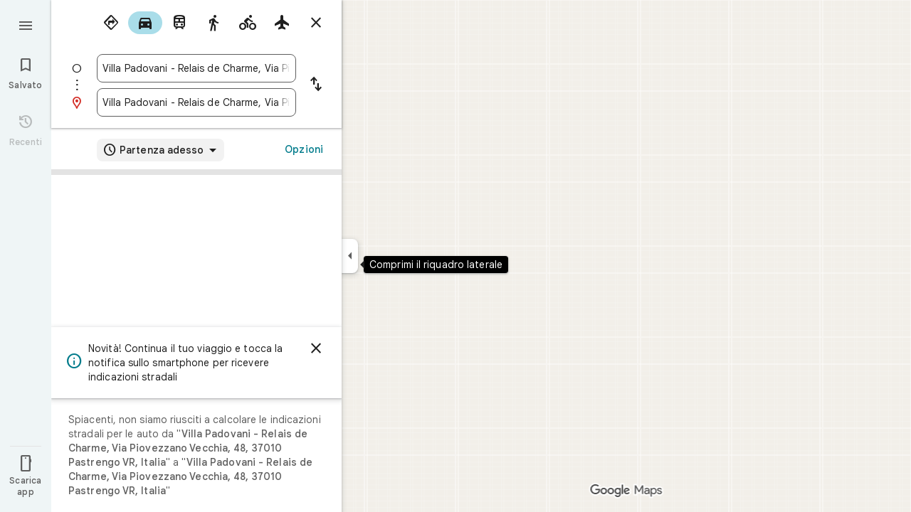

--- FILE ---
content_type: text/javascript; charset=UTF-8
request_url: https://www.google.it/maps/_/js/k=maps.m.it.W0YIyvZ5RMo.2021.O/ck=maps.m.yBYrEspUOlU.L.W.O/am=yAEAkBAAAQ/rt=j/d=1/exm=JxdeQb,LsiLPd,SuCOhe,a,b,b8h8i,cQ25Ub,dd,dir,ds,dw,dwi,en,enr,ep,jF2zFd,log,lp,mmm,mo,nrw,owc,pdm,per,pwd,sc,sc2,smi,smr,sp,std,stx,ti,uA7o6c,vcr,vd,vlg,vwr,wrc/ed=1/rs=ACT90oHvmb1VkcTIvkwJG---Lfk2VcDbSw/m=vdp?cb=M
body_size: 341
content:
"use strict";this._=this._||{};(function(_){var window=this;
try{
_.Kd("vdp");
var SSh,WSh,XSh,RSh,USh,VSh,TSh;_.as.prototype.H=_.ba(94,function(){return _.y(this,9,2)});SSh=function(a,b,c,d){const e=c.toFixed()+b;b=a.H[e];!b&&d&&(d=a.cache.add(1,()=>{delete a.H[e]}),b=new RSh(d),a.H[e]=b);b&&a.cache.use(b.handle);return b||null};
WSh=class{constructor(a,b){this.tT=a;this.doa=b;this.H={};this.wV=-1;this.cache=new _.$O;this.cache.H=30}Ec(){this.wV=this.tT.subscribe(this,7)}ie(){this.tT.unsubscribe(this.wV)}X_a(a,b,c,d,e){(a=SSh(this,d,b,!1)?.H(a,e||0))?(this.doa(a,TSh),c({x:TSh.x,y:TSh.y})):c(null)}m_a(a){for(let g=0;g<a.length;++g){const h=a[g];if(h.Lo()!==2)continue;var b=h.Op().N(_.PR),c=b.U();if((c===1||c===2)&&b.ha()>0&&(c=h.pQ())){b=b.getIndex();var d=_.x(c,_.Umb,10);d=_.L(d,4);if(b===d&&_.nl(c,_.ks,3,_.qt)?.H().H()!==
3){c=SSh(this,_.Mk(c,14).H(),b,!0);d=h.Mc();const l=h.bla(),m=h.Op().N(_.PR);if(m){b=m.ha();for(let n=0;n<l.length;++n){const p=l[n];if(p.length>2&&n<b){var e=_.oj(m,1,_.j8c,n);const r=_.L(e,2);_.kN(USh,p[0],p[1]);var f=_.L(e,1);e=f/r*399;for(let v=2;v<p.length;v+=2){const A=VSh;_.kN(A,p[v],p[v+1]);f+=Math.sqrt(_.bbc(USh,A));let D=f/r*399;p.length===4&&Math.ceil(e)===Math.ceil(D)&&(D=Math.ceil(e)+1);for(let K=Math.ceil(e);K<D;++K)if(c.samples[3*K+2]<d){const Q=(K-e)/(D-e);h.ROb(_.Zd(USh[0],A[0],Q),
_.Zd(USh[1],A[1],Q));c.samples[3*K]=_.wZg[0];c.samples[3*K+1]=_.wZg[1];c.samples[3*K+2]=d}_.lN(USh,A);e=D}}}}}}}}};XSh=function(a,b,c){b*=3;return a.samples[b+2]>=c?_.Th(_.Vh(new _.hn,a.samples[b]),a.samples[b+1]):null};RSh=class{constructor(a){this.handle=a;this.samples=new Float32Array(1200);for(a=2;a<this.samples.length;a+=3)this.samples[a]=-1}H(a,b){a=Math.round(a*399);let c=XSh(this,a,b),d=1;for(;!c&&(a+d<400||a-d>=0);)a+d<400&&(c=XSh(this,a+d,b)),!c&&a-d>=0&&(c=XSh(this,a-d,b)),d++;return c}};
_.wZg=_.$h();USh=_.jN();VSh=_.jN();TSh=new _.oE(0,0);_.Nr("VDP",function(a,b,c){a(new WSh(c.tT,c.doa))});
_.Ld();
}catch(e){_._DumpException(e)}
}).call(this,this._);
// Google Inc.


--- FILE ---
content_type: text/javascript; charset=UTF-8
request_url: https://www.google.it/maps/_/js/k=maps.m.it.W0YIyvZ5RMo.2021.O/ck=maps.m.yBYrEspUOlU.L.W.O/am=yAEAkBAAAQ/rt=j/d=1/exm=JxdeQb,LsiLPd,SuCOhe,a,b,b8h8i,cQ25Ub,dd,dir,ds,dw,dwi,en,enr,ep,jF2zFd,log,lp,mmm,mo,nrw,owc,pdm,per,pwd,sc,sc2,smi,smr,sp,std,stx,ti,uA7o6c,vd,vlg,vwr,wrc/ed=1/rs=ACT90oHvmb1VkcTIvkwJG---Lfk2VcDbSw/m=vcr?cb=M
body_size: 18827
content:
"use strict";_F_installCss(".mAWRAc{position:absolute;z-index:100}.gaBwhe{overflow:hidden;position:absolute;direction:ltr}.VnO4Ib{position:absolute;left:0;top:0;z-index:0}sentinel{}");
this._=this._||{};(function(_){var window=this;
try{
_.sMh=class{roundRect(){}isContextLost(){return!1}constructor(a){this.canvas=a;this.strokeStyle=this.fillStyle="#000000";this.lineCap="round";this.lineJoin="miter";this.lineWidth=1;this.miterLimit=10;this.shadowColor="#000000";this.shadowBlur=this.shadowOffsetY=this.shadowOffsetX=0;this.fontKerning="auto";this.createConicGradient=()=>({addColorStop(){}});this.drawFocusIfNeeded=()=>{};this.resetTransform=()=>{};this.getTransform=()=>new DOMMatrix;this.direction="inherit";this.filter="none";this.imageSmoothingEnabled=
!1;this.imageSmoothingQuality="high";this.lineDashOffset=0;this.setLineDash=()=>{};this.getLineDash=()=>[];this.ellipse=()=>{};this.isPointInStroke=()=>!1;this.getContextAttributes=()=>({alpha:!0,desynchronized:!1,colorSpace:"srgb",willReadFrequently:!1});this.createLinearGradient=()=>({addColorStop:()=>{}});this.createPattern=()=>null;this.createRadialGradient=()=>({addColorStop:()=>{}});this.reset=()=>{};this.save=()=>{};this.restore=()=>{};this.fillRect=()=>{};this.strokeRect=()=>{};this.clearRect=
()=>{};this.beginPath=()=>{};this.moveTo=()=>{};this.closePath=()=>{};this.lineTo=()=>{};this.rect=()=>{};this.fill=()=>{};this.stroke=()=>{};this.clip=()=>{};this.quadraticCurveTo=()=>{};this.bezierCurveTo=()=>{};this.arc=()=>{};this.arcTo=()=>{};this.isPointInPath=()=>!1;this.scale=()=>{};this.rotate=()=>{};this.translate=()=>{};this.transform=()=>{};this.setTransform=()=>{};this.fillText=()=>{};this.font="10px sans-serif";this.fontVariantCaps=this.fontStretch="normal";this.letterSpacing="0px";
this.strokeText=()=>{};this.textAlign="left";this.textBaseline="alphabetic";this.textRendering="auto";this.wordSpacing="0px";this.measureText=()=>({width:1,actualBoundingBoxAscent:0,actualBoundingBoxDescent:0,actualBoundingBoxLeft:0,actualBoundingBoxRight:0,fontBoundingBoxAscent:0,fontBoundingBoxDescent:0});this.drawImage=()=>{};this.createImageData=(b,c)=>{const d=typeof b!=="number",e=d?b.width:b;b=d?b.height:c||1;return{colorSpace:"srgb",width:e,height:b,data:Array(e*b)}};this.getImageData=(b,
c,d,e)=>({colorSpace:"srgb",width:d,height:e,data:Array(d*e)});this.putImageData=()=>{};this.globalAlpha=0;this.globalCompositeOperation="source-over"}};
}catch(e){_._DumpException(e)}
try{
_.Kd("vcr");
var hQh=function(a,b){a.imageSmoothingEnabled=b;a.mozImageSmoothingEnabled=b;a.webkitImageSmoothingEnabled=b;a.msImageSmoothingEnabled=b},K$=function(a){return`rgba(${Math.floor(a[0]*255)},${Math.floor(a[1]*255)},${Math.floor(a[2]*255)},${a[3]})`},iQh=function(a){const b=_.QOg(a);return a-b<1E-6?b:a},jQh=function(a,b){let c=null;b?c=new _.sMh(a):a.getContext&&(c=a.getContext("2d"));return c},kQh=function(a,b,c,d){d.fillStyle=a;d.save();d.beginPath();d.rect(b.left,b.top,b.width,b.height);d.translate(c.x,
c.y);d.fill();d.restore()},mQh=function(a,b){const c=Array(a.length);for(let d=0;d<a.length;d++)c[d]={index:d,value:a[d]};c.sort(lQh);b?(a=b,a.length=c.length):a=Array(c.length);for(b=0;b<c.length;b++)a[b]=c[b].index;return a},lQh=function(a,b){return a.value!==b.value?a.value-b.value:a.index-b.index},nQh=function(a,b){const c=a[3];return[c*a[0]+(1-c)*b[0],c*a[1]+(1-c)*b[1],c*a[2]+(1-c)*b[2],c+(1-c)*b[3]]},oQh=function(a,b){return a.Cd||b.Cd?a.Cd?b.Cd?a.Cd.Mc()-b.Cd.Mc():1:-1:0},pQh=function(a,b,
c,d,e){b=_.t8(a,b,d,c,e);b.width/=a.v4;b.height/=a.v4;return b},qQh=function(a){return a},sQh=function(a){return typeof a.setLineDash==="function"?a:new rQh(a)},rQh=class{constructor(a){this.context=a;this.U=null;this.N=0;this.Bg=!0;this.y=this.x=this.H=0}setLineDash(a){this.U=a;this.Bg=!0;this.N=0;this.H=a.length>0?a[0]:0}moveTo(a,b){this.x=a;this.y=b;this.context.moveTo(a,b)}lineTo(a,b){let c=this.x,d=this.y;var e=a-c,f=b-d;let g=Math.sqrt(e*e+f*f);if(g!==0){e/=g;for(f/=g;g>0;){let h;g>this.H?(h=
this.H,g-=h,this.H=0):(h=g,this.H-=h,g=0);c+=e*h;d+=f*h;this.Bg?this.context.lineTo(c,d):this.context.moveTo(c,d);this.H===0&&(this.N=this.N===this.U.length-1?0:this.N+1,this.H=this.U[this.N],this.Bg=!this.Bg)}this.x=a;this.y=b}}};var wQh=function(a,b,c,d,e,f,g,h){var l=d.V(e);if(l){var m=e=!1;d=null;var n=1,p=Math.floor(h);if(l&&l.La){e=!0;var r=_.lS(l,h),v=_.sPg(l,p);(v=v&&l.data[12+60*p+52]!==0&&a.H?a.N.Ve(v):null)?(c=c.H,n=c.va*.25,a=b.createPattern(a.H.Bg(v,r,l.data[12+60*p+52+1],l.data[12+60*p+52+2],new _.oE(-(c.Ba/n%(v.width*2)),-(c.Da/n%(v.height*2)))),"repeat"),b.fillStyle=a,n=.25*Math.pow(2,h-p)):b.fillStyle=_.oB(r)}l&&l.U>0&&(a=_.kS(l,0,h),a>0&&(b.lineWidth=a/n,d=_.YYg(l,0,h),b.strokeStyle=_.oB(_.jS(l,0,h)),m=!0));
if(m||e){a=g*n;g=a!==1&&a!==0;h=256;if(g){b.save();b.scale(a,a);a=1/a;l=Array(f.length);for(p=0;p<f.length;++p){c=f[p];r=Array(c.length);for(n=0;n<c.length;++n)r[n]=c[n]*a;l[p]=r}f=l;h*=a}if(!(a=!m)&&(a=!d))a:{for(a=0;a<f.length;a++)if(!tQh(f[a],h)){a=!1;break a}a=!0}if(a)uQh(b,f),e&&b.fill("evenodd"),m&&b.stroke();else{e&&(uQh(b,f),b.fill("evenodd"));e=f;m=h;b.beginPath();f=b;d&&(f=sQh(b),f.setLineDash(d));b.lineJoin="round";for(h=0;h<e.length;h++){a=e[h];f.moveTo(a[0],a[1]);for(l=2;l<=a.length-
2;l+=2)vQh(a[l],a[l+1],a[l-2],a[l-1],m)?f.lineTo(a[l],a[l+1]):f.moveTo(a[l],a[l+1]);vQh(a[0],a[1],a[a.length-2],a[a.length-1],m)&&f.lineTo(a[0],a[1])}b.stroke();d&&f.setLineDash([])}g&&b.restore()}}},uQh=function(a,b){a.beginPath();for(let c=0;c<b.length;c++){const d=b[c];a.moveTo(d[0],d[1]);for(let e=2;e<d.length;e+=2)a.lineTo(d[e],d[e+1]);a.lineTo(d[0],d[1])}},vQh=function(a,b,c,d,e){return(a>=0||c>=0)&&(a<=e||c<=e)&&(b>=0||d>=0)&&(b<=e||d<=e)},tQh=function(a,b){for(let c=0;c<a.length-2;c+=2)if(!vQh(a[c],
a[c+1],a[c+2],a[c+3],b))return!1;return vQh(a[0],a[1],a[a.length-2],a[a.length-1],b)},zQh=class{constructor(){var a=new _.X0g(1);this.H=new xQh;this.N=a}Bg(a,b,c,d,e,f,g){e=d.N;var h=d.U[d.H];h>=0&&h<e.H?(yQh(e,h),e=e.N.length):e=0;h=e;if(!(h<1)){e=Array(h);for(let r=0;r<h;++r){var l=r,m=d;var n=r;var p=m.N;m=m.U[m.H];m>=0&&m<p.H?(yQh(p,m),n=p.points.subarray((n>0?p.N[n-1]:0)*2,p.N[n]*2)):n=new Float32Array(0);e[l]=n}d=d.V();wQh(this,a,b,c,d,e,f,g)}}};var xQh=class{Bg(a,b,c,d,e){if(!a)return null;const f=d===1;d=d===2;const g=_.Hh("CANVAS");g.width=a.width*(f?2:1);g.height=a.height*(d?2:1);const h=_.Ep(g);h.fillStyle=_.Lib(b);h.fillRect(0,0,g.width,g.height);switch(c){case 1:h.globalCompositeOperation="multiply";break;case 2:h.globalCompositeOperation="screen"}c=h.createPattern(a,"repeat");if(f||d){kQh(c,new _.vg(0,0,a.width,a.height),new _.oE(0,0),h);kQh(c,new _.vg(f?a.width:0,d?a.height:0,a.width,a.height),new _.oE(d?a.width/2:0,f?a.height/2:
0),h);h.globalCompositeOperation="copy";c=h.createPattern;b=(b>>24&255)/255;const l=_.Hh("CANVAS");l.width=g.width;l.height=g.height;const m=_.Ep(l);m.globalAlpha=b;m.globalCompositeOperation="copy";m.drawImage(g,0,0);kQh(c.call(h,l,"repeat"),new _.vg(0,0,g.width,g.height),e.add(new _.oE(d?0:a.width/2,f?0:a.height/2)),h)}else kQh(c,new _.vg(0,0,a.width,a.height),e.add(new _.oE(a.width/2,a.height/2)),h),(b>>24&255)/255<1&&(h.globalAlpha=(b>>24&255)/255,h.globalCompositeOperation="copy",h.drawImage(g,
0,0));return g}};var AQh=function(a,b,c,d,e,f){c>e||d>f||(b[3]<1&&a.clearRect(c,d,e,f),b[3]>0&&(a.fillStyle=K$(b),a.fillRect(c,d,e,f)))},BQh=function(a,b,c,d,e,f,g){const h=(c.y-d.y)/(c.x-d.x);d=c.y-c.x*h;c=c.y-(c.x-e)*h;d<0&&c<0||d>f&&c>f||(a.beginPath(),a.moveTo(0,g),a.lineTo(0,d),a.lineTo(e,c),a.lineTo(e,g),a.closePath(),b[3]<1&&(a.globalCompositeOperation="destination-out",a.fillStyle="#000",a.fill(),a.globalCompositeOperation="source-over"),b[3]>0&&(a.fillStyle=K$(b),a.fill()))};var CQh=function(a,b){if(a.ha!==b){var c=a.H[b];if(_.Ll(c,1)){const d=_.Nl(_.Mk(c,1));a.U=_.Ii(c,7)?_.L(c,7):_.oS(d);if(!a.points||a.points.length<a.U*2)a.points=new Float32Array(a.U*2);c=_.iPg(a.V);_.pS(d,a.U,c,a.points);d.mj()}a.Hj=a.va.V(1,b);a.ha=b}},DQh=function(a,b){return _.dl(a,2)&&b>0?_.cl(a,2,b-1):0},EQh=function(a,b,c){return _.dl(b,2)&&c<_.dl(b,2)?_.cl(b,2,c):a.U},FQh=function(a,b,c){if(!(b>=0&&b<a.N))return 0;CQh(a,b);a=_.y(a.H[b],6,1);return a===3?c===0?0:1:a},GQh=function(a,b,c){if(!(b>=
0&&b<a.N))return 0;CQh(a,b);a=_.y(a.H[b],8,1);return a===3?c===0?0:1:a},HQh=function(a,b){if(!(b>=0&&b<a.N))return 0;CQh(a,b);return a.Hj.H},IQh=class{constructor(a){this.Hj=null;this.ha=-1;this.points=null;this.U=-1;this.V=a.H;this.va=a.N;this.N=(this.H=_.E(this.V,_.Qt,7)&&_.rPg(_.x7(this.V))?_.MYg(_.x7(this.V)):null)?this.H.length:0}};var yQh=function(a,b){if(a.ha!==b){var c=a.V[b];if(_.J(c,7)){if(!a.points||a.points.length<8)a.points=new Float32Array(8);a.points[0]=0;a.points[1]=0;a.points[2]=256;a.points[3]=0;a.points[4]=256;a.points[5]=256;a.points[6]=0;a.points[7]=256;a.N=[4]}else{c=_.GS(c);const d=_.Nl(_.Mk(c,1)),e=_.Ii(c,5)?_.L(c,5):_.oS(d);if(!a.points||a.points.length<e*2)a.points=new Float32Array(e*2);const f=_.iPg(a.U);_.pS(d,e,f,a.points);d.mj();a.N=[..._.bl(c,4,_.M()),e]}a.Hj=a.va.V(2,b);a.ha=b}},JQh=function(a,b){if(!(b>=
0&&b<a.H))return 0;yQh(a,b);return a.Hj.H},KQh=class{constructor(a){this.N=this.points=this.Hj=null;this.ha=-1;this.U=a.H;this.va=a.N;this.H=(this.V=_.z7(this.U)&&_.v7(_.y7(this.U))?_.cZg(_.y7(this.U)):null)?this.V.length:0}};var LQh=function(a){const b=a.cursor;return b>=0&&b<a.N.length},MQh=class{constructor(a){this.Hj=null;this.cursor=0;this.H=a.H;this.U=a.N;this.Ba=a.Ka;(this.N=_.E(this.H,_.yS,11)?_.u$c(_.zS(this.H)):[])&&this.initialize()}Ud(){return LQh(this)}initialize(){LQh(this)&&(this.Hj=this.U.V(5,this.cursor))}ha(){this.cursor++;this.Ud()&&this.initialize()}reset(){this.cursor=0;this.initialize()}V(){return this.Hj.Xi}va(){return this.Hj.H}Ve(){return this.Ba.H(this.H,this.cursor)}};var NQh=class{constructor(a,b){this.N=a;this.H=0;a=this.N;a=a.H==null?0:a.H.length;if(!b||b.length!==a){var c=Array(a);for(let d=0;d<a;d++)c[d]=HQh(this.N,d);b=mQh(c,b)}this.U=b}clone(){const a=new NQh(this.N,this.U);a.H=this.H;return a}Ud(){return this.U.length>this.H}ha(){this.H++}reset(){this.H=0}V(){var a=this.N;var b=this.U[this.H];b>=0&&b<a.N?(CQh(a,b),a=a.Hj.Xi):a=0;return a}va(){return HQh(this.N,this.U[this.H])}};var OQh=class{constructor(a,b){this.N=a;this.H=0;{const c=this.N.H;if(!b||b.length!==c){a=Array(c);for(let d=0;d<c;d++)a[d]=JQh(this.N,d);b=mQh(a,b)}}this.U=b}clone(){const a=new OQh(this.N,this.U);a.H=this.H;return a}Ud(){return this.U.length>this.H}ha(){this.H++}reset(){this.H=0}V(){var a=this.N;var b=this.U[this.H];b>=0&&b<a.H?(yQh(a,b),a=a.Hj.Xi):a=0;return a}va(){return JQh(this.N,this.U[this.H])}};var PQh=function(a){a=a.Ve(0);a.N&&a.decode(3);return a.Ve()},QQh=class{constructor(a,b,c,d){this.type=a;this.U=b!==void 0?b:0;this.H=c!==void 0?c:null;this.N=typeof d==="boolean"?d:!1}},RQh=function(a,b,c){return c?a.H[3+b]:a.H[b]},SQh=function(a){for(let b=0;b<a.H.length;b++)a.H[b].reset()},TQh=class{constructor(a){this.Gc=a;this.H=[];a=a.data;this.H[0]=new NQh(new IQh(a));this.H[1]=new MQh(a);this.H[2]=new OQh(new KQh(a))}},UQh=class{constructor(a,b){this.mD=a;this.H=b}};var VQh=class{constructor(a,b,c,d){this.va=a;this.V=b;this.ha=c;this.Gc=d;this.H=0;this.U=this.N=null;this.L5=0;this.LZ=[];a=this.cW=new TQh(d);b=this.LZ;c=[];for(d=0;d<a.H.length;d++)c[d]=a.H[d].Ud()?a.H[d].va():-1;d=-1;let e=null;for(let n=0;;n++){let p=-1;for(var f=0;f<c.length;f++)c[f]>=0&&(p<0||c[f]<c[p])&&(p=f);if(p<0)break;f=a.H[p];const r=p%3;var g=0;const v=p>=3;if(r===0){g=a.Gc.H.N;var h=f.V();g=g.V(h).U;h=c[p];if(e){e.H<g&&(e.H=g);var l=f.N;var m=f.U[f.H];m>=0&&m<l.N?(CQh(l,m),l=l.Hj.V):
l=0;l>d?(e=new UQh(n,g),d=h):h<d&&(d=h)}else e=new UQh(n,g),e.H=g,d=h}else e&&(e=null);f.ha();c[p]=f.Ud()?f.va():-1;b.push(new QQh(r,g,e,v))}SQh(a)}Aka(a,b,c,d){var e=25;d&&(this.H=this.L5=0,SQh(this.cW),e=-1);d=e;e=this.LZ.length;let f=0,g;for(g=this.L5;g<e&&(d<0||f<d);g++){const h=this.LZ[g],l=RQh(this.cW,h.type,h.N),m=h.type,n=this.Gc,p=n.H.N;m===0?h.U>this.H&&(this.va.Bg(a,n,p,l,m,b,c,this.H),f++):(m===1?this.ha.Bg(a,n,p,l,m,b,c):this.V.Bg(a,n,p,l,m,b,c),f++);if(h.H)if(g+1===e||this.LZ[g+1].H!==
h.H)if(this.H<h.H.H-1){this.H++;g=h.H.mD-1;this.N&&(this.cW.H[0]=this.N,this.N=null);this.U&&(this.cW.H[3]=this.U,this.U=null);continue}else this.U=this.N=null,this.H=0;else h.H.mD===g&&this.H<h.H.H-1&&(this.N=RQh(this.cW,0).clone());l.ha()}this.L5=g}wh(){return this.LZ.length===this.L5&&this.U==null&&this.N==null}};var XQh=class{constructor(a){var b=new zQh,c=new WQh;this.U=a;this.H=b;this.N=c}YCa(a){return new VQh(this.U,this.H,this.N,a)}};var YQh=function(a,b){b.N=!1;b.H?b.H.next=b.next:a.U=b.next;b.next?b.next.H=b.H:a.H=b.H;a.V--},ZQh=function(a,b){b.N=!0;b.next=null;if(b.H=a.H)a.H.next=b;a.H=b;a.U||(a.U=a.H);a.V++},$Qh=class{constructor(){this.maxLength=1E4;this.N={};this.U=this.H=null;this.V=0}has(a){a:{if(a=this.N[a]){if(a.fB){a=!0;break a}delete this.N[a.key];YQh(this,a)}a=!1}return a}get(a){return this.N[a]}use(a){a&&a.N&&(YQh(this,a),ZQh(this,a))}add(a){if(a&&!a.N)for(this.N[a.key]=a,ZQh(this,a);this.V>this.maxLength;)this.U&&
(a=this.U,delete this.N[a.key],YQh(this,a))}};var aRh=class{constructor(a,b,c,d){this.fillStyle=a;this.N=b;this.U=c;this.Vf=d;this.H=null}Bg(a,b){b/=this.Vf;const c=this.Ch();a.drawImage(c,0,0,c.width*b,c.height*b)}Ch(){if(this.H!==null)return this.H;const a=_.Hh("canvas"),b=_.Ep(a);var c=this.Vf;a.width=c*256;a.height=c*256;b.scale(c,c);b.fillStyle=this.fillStyle;b.fillRect(0,0,256,256);b.beginPath();b.strokeStyle=this.U;b.lineWidth=1;c=16;let d=256/c;for(var e=1;e<d;e++){var f=e*c;b.moveTo(f,0);b.lineTo(f,256);f=e*c;b.moveTo(0,f);b.lineTo(256,
f)}b.stroke();b.beginPath();b.lineWidth=2;b.strokeStyle=this.N;c=128;d=256/c;for(e=0;e<=d;e++)f=e*c,b.moveTo(f,0),b.lineTo(f,256),f=e*c,b.moveTo(0,f),b.lineTo(256,f);b.stroke();return this.H=a}};var WQh=class{Bg(a,b,c,d){b=PQh(d);a.drawImage(b,0,0,256,256)}};var dRh=function(){bRh||(bRh=new cRh);return bRh},eRh=function(a,b){a.count===a.last+1?(a.H[a.count]=b,a.count++,a.last++):(a.H[a.H.indexOf(void 0)]=b,a.count++)},cRh=class{constructor(){this.H=[];this.last=-1;this.count=0}Ch(a,b){if(this.count===0){var c=_.Hh("canvas");c.width=a;c.height=b;return c}c=this.last;for(var d=0;d<this.last-1;d++){if(!this.H[d])continue;const e=this.H[d].width>=a,f=this.H[d].height>=b;if(e||f)c=d;if(e&&f)break}d=this.H[c];this.H[c]=void 0;d.width<a||d.height<b?(d.width<
a&&(d.width=a),d.height<b&&(d.height=b)):_.Ep(d).clearRect(0,0,a,b);this.count--;if(this.count===0)this.last=-1;else if(c===this.last)for(;this.last>=0&&!this.H[this.last];)this.last--;return d}},bRh=null;var fRh=class{constructor(a,b,c,d){this.x=a;this.y=b;this.width=c;this.height=d;this.valid=!0}};var iRh=function(a){for(;a.U!==a.V;)gRh(a);a.U=a.V=0;a.ha=a.H.width*Math.floor(a.H.height/a.N)+1;a.va=Array(a.ha);const b=Math.floor(a.H.height/a.N);for(let c=0;c<b;c++){const d=Math.floor(a.H.width/a.N);for(let e=0;e<d;e++){const f=e*a.N;hRh(a,new fRh(f,c*a.N,e===d-1?a.H.width-f:a.N,a.N))}}},gRh=function(a){const b=a.va[a.U];b&&(b.valid=!1);a.va[a.U]=null;a.U=++a.U%a.ha;return b},hRh=function(a,b){a.va[a.V]=b;a.V=++a.V%a.ha},jRh=function(a,b,c){c>a.N&&(a.N=c,iRh(a));var d=0;let e=0,f=a.H.width;for(;d<
b;){const g=gRh(a);d+=g.width;f=g.x<f?g.x:f;e=g.y;d<b&&g.x+g.width>=a.H.width&&(hRh(a,new fRh(f,e,d,a.N)),d=0,f=a.H.width,e=0)}d-=b;c=new fRh(f,e,b,c);hRh(a,c);d!==0&&hRh(a,new fRh(f+b,e,d,a.N));return c},kRh=class{constructor(){this.N=40;this.ha=this.V=this.U=0;this.va=[];this.H=_.Hh("canvas");this.H.width=2048;this.H.height=2E3;iRh(this)}Ch(a){return a&&a.valid?this.H:null}},lRh=_.Dk||!1;var mRh=class{constructor(a,b,c,d,e){this.canvas=a;this.width=b;this.height=c;this.key=d;this.cache=e;this.PA=0}release(){this.PA--;this.PA<=0&&(eRh(dRh(),this.canvas),this.cache&&this.cache.remove(this.key))}};var nRh=class{constructor(){this.data=[];this.H=0}reset(){this.H=0}append(a,b,c,d,e,f){const g=6*this.H;this.data[g+0]=a;this.data[g+1]=b;this.data[g+2]=c;this.data[g+3]=d;this.data[g+4]=e;this.data[g+5]=f;this.H++}getX(a){return this.data[6*a]}getY(a){return this.data[6*a+1]}};var oRh=class{constructor(a=0){this.N=a;this.cursor=0;this.map={};this.H=!!a;this.keys=Array(a)}has(a){return!!this.map[a]}get(a){return this.map[a]}set(a,b){this.H&&this.keys[this.cursor]&&this.remove(this.keys[this.cursor]);this.map[a]=b;this.H&&(this.keys[this.cursor]=a,this.cursor=(this.cursor+1)%this.N)}remove(a){delete this.map[a]}};var zRh=function(a,b,c,d,e,f,g){const h=c.type===4||c.type===1;h&&(b.save(),b.translate(-f,-g));switch(c.type){case 0:f=-1*c.height/2;g=c.width;var l=c.height,m=c.ha,n=c.Wq;d=d.data;e=e.H(c.H());var p=c.label.yn();if(p)for(d=pRh(a.va,d.V(),d.ha(),d.Mc(),p,a.N),p=0;p<d;++p){const r=qRh(e);rRh(b,a.N[2*p]+c.Zj,a.N[2*p+1]+c.Ql+f,g,l,m,r.fill,r.outline,n,a.N[2*p],a.N[2*p+1],c.U,c.Da!=null?c.Da:c.U)}break;case 2:g=d.H.Ta;if(f=g.vD(c.N))if(sRh(a,f,g,e,c,d.data.Mc()),e=c.label.yn())for(e=pRh(a.va,d.data.V(),
d.data.ha(),d.data.Mc(),e,a.N),d=0;d<e;++d)g=a.N[2*d]+c.Zj,l=a.N[2*d+1]+c.Ql,g-=f.va,(m=tRh(f))&&uRh(b,m,f,g,l);break;case 3:f=d.data;g=c.label.Rs();if((d=e.H(c.Ik))&&(d=_.iS(d,g))&&(e=e.H(c.H()))&&_.iS(e,g)&&c.label.isVisible()&&(e=c.label.yn()))for(e=pRh(a.va,f.V(),f.ha(),f.Mc(),e,a.N),f=0;f<d.H.length;f++)if(g=_.t8(a.ha,d,c.text,f),l=pQh(a.ha,d,f,c.text,c.wX),(m=_.W0g(a.ha,d,g.width,g.height,c.text,f))&&m.width!==0&&m.height!==0)for(n=0;n<e;++n)vRh(b,m,a.N[2*n]+c.Zj+c.width/2-l.width/2+d.H[f].U/
2,a.N[2*n+1]+c.Ql-l.height/2+d.H[f].V/2,g,l.width,l.height);break;case 4:f=c.label.Rs();if(d=e.H(c.Ik))if(g=_.iS(d,f))d=_.t8(a.ha,g),(a=_.W0g(a.ha,g,d.width,d.height))&&a.width!==0&&a.height!==0&&(e=e.H(c.H()))&&_.iS(e,f)&&c.label.isVisible()&&(f=c.shift,e=c.label.zn(),_.B_g(e,f),f=_.I0g(c),m=_.c8(e.H,f),f=e.getX(m),g=e.getY(m),l=e.getX(Math.ceil(m))-e.getX(Math.floor(m)),e=e.getY(Math.ceil(m))-e.getY(Math.floor(m)),e=Math.atan2(e,l),b.save(),b.translate(f,g),b.rotate(e+(c.label.qI()?Math.PI:0)),
vRh(b,a,-c.width/2,-c.height/2,d,c.width,c.height),b.restore());break;case 1:if(g=d.H.Xa,f=g.vD(c.N))if(sRh(a,f,g,e,c,d.data.Mc()),l=(g=f.H)&&g.H,f.canvas||f.U||f.N||l)n=l?null:tRh(f),l=c.shift,c.label.qI()&&c.ha&&(l*=-1),g?(m=c.H(),e=e.H(m),g=wRh(g,n,f.U),xRh(a,b,m,e,d.data.Mc(),c,f,g,c.label.qI(),l)):yRh(b,c,f,n,c.label.qI(),l)}h&&b.restore()},sRh=function(a,b,c,d,e,f){var g=e.H();b.Ba!==g&&b.rb();e=!!b.canvas||!!b.N||ARh(a,b.U);var h=b.H;if(!(h&&h.H||e))if(d=d.H(g),b.Ba=g,c=c.va,b.H)BRh(c,b,g,
d,f,a.Da);else if(b.ha)a:{if(h=e=null,(a=b.ha)&&a.U&&a.U.complete){if(g=CRh(c,a.key,g))if(a.N){h=a.U;var l=a.N;if(d.Ea){var m=DRh(c,l.width,l.height),n=_.Ep(m);n.globalAlpha=(_.c$c(d,f)>>24&255)/255;n.drawImage(h,l.left,l.top,l.width,l.height,0,0,l.width,l.height);n.globalAlpha=1;h=m}else h=null}else{if(a.H&&a.U){f=(_.hS(d,f)>>24&255)/255;b.N=new ERh(a.H,a.U,f);break a}}else e=FRh(c,a.U,f,d,a.H.left,a.H.top,a.H.width,a.H.height),a.N&&(h=FRh(c,a.U,f,d,a.N.left,a.N.top,a.N.width,a.N.height,a.N.width));
l=a.H;h&&(l=(a.N.width-a.H.width)/2,m=(a.N.height-a.H.height)/2,l=Math.floor(l),m=a.N.height%2===1?Math.floor(m):Math.floor(m+.5),b.va=l,b.Ea=m,n=_.Ep(h),n.globalCompositeOperation="source-over",g?(d.ha&&(n.globalAlpha=(_.hS(d,f)>>24&255)/255),n.drawImage(a.U,a.H.left,a.H.top,a.H.width,a.H.height,l,m,a.H.width,a.H.height),n.globalAlpha=1):n.drawImage(e,0,0,a.H.width,a.H.height,l,m,a.H.width,a.H.height),e=h,l=a.N);e&&(c.H?b.U=GRh(e,l):b.canvas=e)}}else b.V&&(a=b.V)&&(f=c.Ipa(a.text,a.width,a.fontSize,
a.fontFlags,d,f),c.H?b.U=GRh(f,new _.vg(0,0,a.width+10,a.fontSize+10)):b.canvas=f)},tRh=function(a){return a.U&&a.U.valid?HRh?HRh.Ch(a.U):null:a.N?a.N.H:a.canvas?a.canvas:null},uRh=function(a,b,c,d,e){(c.N?c.N.alpha:1)<1&&(a.globalAlpha=c.N?c.N.alpha:1);var f=c.V;const g=c.ha,h=c.U||c.N,l=g?g.Vf:1,m=h?h.x:0,n=h?h.y:0;let p;h?(p=h.width,f=h.height):f?(p=f.width+10,f=f.fontSize+10):g&&g.N?(p=g.N.width,f=g.N.height):g&&g.H?(p=g.H.width,f=g.H.height):(p=b.width,f=b.height);a.drawImage(b,m,n,p,f,Math.floor(d+
.5),Math.floor(e+.5-f/l/2),p/l,f/l);(c.N?c.N.alpha:1)<1&&(a.globalAlpha=1)},ARh=function(a,b){return a.U?!!b&&b.valid:!!b},xRh=function(a,b,c,d,e,f,g,h,l,m){a.U&&!a.V&&(a.V=new kRh);const n=g.H.Da;a.H.reset();IRh(f,g,l,m,a.H);for(f=0;f<a.H.H;f++)if(l=JRh(a,c,d,e,g,h,a.H.data[6*f+4],a.H.data[6*f+5]),l.width>0&&l.height>0){b.save();b.translate(a.H.getX(f),a.H.getY(f));b.rotate(a.H.data[6*f+2]);m=a.H.data[6*f+3];if(a.U){const p=l;b.drawImage(a.V.Ch(p),p.x,p.y,l.width,l.height,m,-(l.height/n/2),l.width/
n,l.height/n)}else b.drawImage(l.canvas,0,0,l.width,l.height,m,-(l.height/n/2),l.width/n,l.height/n);b.restore()}},yRh=function(a,b,c,d,e,f){var g=b.label.zn();_.B_g(g,f);f=g.U(g.Go);b=b.U;e?g.anchor===1?(e=f-b,b=f-b-c.width):(e=f+c.width+b,b=f+b):(e=f+b,b=f+b+c.width);f=_.c8(g.H,e);b=_.c8(g.H,b);e=g.getX(f);f=g.getY(f);const h=g.getX(b);g=g.getY(b)-f;g=Math.atan2(g,h-e);a.save();a.translate(e,f);a.rotate(g);g!==0?(g=!!(a.imageSmoothingEnabled||a.mozImageSmoothingEnabled||a.webkitImageSmoothingEnabled||
a.msImageSmoothingEnabled),hQh(a,!0),uRh(a,d,c,0,0),hQh(a,g)):uRh(a,d,c,0,0);a.restore()},IRh=function(a,b,c,d,e){var f=a.label.zn();_.B_g(f,d);d=b.H.U;const g=b.H.Da;var h=b.H.V,l=f.U(f.Go);a=a.U;b=_.c8(f.H,c?f.anchor===1?l-a:l+b.width+a:l+a);if(!(b<0||b>f.qg()-1))for(KRh.init(f,b,5,c),c=d.length/4,f=h?Math.floor(c/2):0,h=0;f<c&&KRh.next();){b=h+KRh.distance;l=b*g;a=f;for(var m=a;m<c&&!(d[m*4]+d[m*4+2]/2>l);m++)f++;l=e;m=l.append;var n=KRh.getX(),p=KRh.getY();m.call(l,n,p,KRh.angle,d[a*4]/g-h,a,
f);h=b}},JRh=function(a,b,c,d,e,f,g,h){var l=e.H;b=LRh(l,b);e=b.V;var m=l.U.length/4,n=l.V?Math.floor(m/2):0;let p;if(m=h===m&&g===n)var r=b.H;else p=`${g}-${h}`,r=e[p];if(!ARh(a,r)){r=h-1;var v=[],A=c.ha?_.hS(c,d):0;c=c.Ea?_.c$c(c,d):0;v.push(A);v.push(c);c=l.U[g*4];for(d=g;d<h;d++)v.push(l.Ba[d]),v.push(l.U[d*4]-c);h=v.join("");c=a.Ba;if(!c.has(h)||!ARh(a,c.get(h))){l=l.U;A=b.N;var D=b.U;v=d=l[g*4];for(var K=r;K>=g;K--){var Q=l[K*4]+l[K*4+2];Q>v&&(v=Q)}Q=Math.ceil(v-d);v=MRh(f);let Y,fa;a.U?(Y=
jRh(a.V,Q,v),K=a.V.Ch(Y)):(K=dRh().Ch(Q,v),fa=new mRh(K,Q,v,h,a.Ba));K=_.Ep(K);a.U&&(K.save(),K.translate(Y.x,Y.y),K.clearRect(0,0,Q,v));if(n>0)for(K.globalAlpha=D/255,D=g;D<=r;D++){var X=D-n;Q=l[X*4+2];X=l[X*4+3];if(Q===0||X===0)continue;const qa=(Q-l[D*4+2])/2,va=(v-X)/2,Fa=D-n;K.drawImage(f.Ch(Fa),NRh(f,Fa),f.H?f.H[Fa].rect.top:f.region?f.region.y:0,Q,X,l[D*4]-d-qa,va,Q,X)}for(K.globalAlpha=A/255;g<=r;g++){n=l[g*4+2];A=l[g*4+3];if(n===0||A===0)continue;D=(v-A)/2;K.drawImage(f.Ch(g),NRh(f,g),f.H?
f.H[g].rect.top:f.region?f.region.y:0,n,A,l[g*4]-d,D,n,A)}a.U&&K.restore();r=a.U?Y:fa;c.set(h,r)}r=c.get(h);a.U||r.PA++;m?b.H=r:e[p]=r}return r},vRh=function(a,b,c,d,e,f,g){a.drawImage(b,0,0,e.width,e.height,Math.floor(c+.5),Math.floor(d+.5),f,g)},qRh=function(a){let b="magenta",c="magenta";a.va&&(b=_.oB(_.gS(a,0)),c=_.oB(_.gS(a,4)));return{fill:b,outline:c}},rRh=function(a,b,c,d,e,f,g,h,l,m,n,p,r){const v=b+f/2,A=c+f/2,D=d-f,K=e-f;a.lineWidth=f;a.strokeStyle=h;a.fillStyle=g;if(p>0||r>0)a.shadowOffsetX=
p,a.shadowOffsetY=r,a.shadowBlur=2,a.shadowColor="rgba(0, 0, 0, 0.2)";g!=="magenta"&&(l>0?(ORh(a,b,c,b+d,c+e,m,n,l,0),a.fill()):a.fillRect(b,c,d,e));if(p>0||r>0)a.shadowOffsetX=0,a.shadowOffsetY=0,a.shadowBlur=0;h!=="magenta"&&f>0&&(l?(ORh(a,b,c,b+d,c+e,m,n,l,f/2),a.stroke()):a.strokeRect(v,A,D,K))},ORh=function(a,b,c,d,e,f,g,h,l){b+=l;c+=l;d-=l;e-=l;h-=l;a.beginPath();a.moveTo(b,c);g<c&&(a.lineTo(f-h,c),a.lineTo(f,c-h),a.lineTo(f+h,c));a.lineTo(d,c);f>d&&(a.lineTo(d,g-h),a.lineTo(d+h,g),a.lineTo(d,
g+h));a.lineTo(d,e);g>e&&(a.lineTo(f+h,e),a.lineTo(f,e+h),a.lineTo(f-h,e));a.lineTo(b,e);f<b&&(a.lineTo(b,g+h),a.lineTo(b-h,g),a.lineTo(b,g-h));a.lineTo(b,c)},PRh=class{constructor(a,b){var c=new $Qh;this.va=a;this.Da=c;this.ha=b;this.V=null;this.U=lRh;this.N=Array(2);this.Ba=new oRh(this.U?1E3:void 0);this.H=new nRh}Bka(a,b,c,d,e,f){if(b.isVisible()){for(var g=0;g<b.elements.length;++g)b.elements[g].type===0&&zRh(this,a,b.elements[g],c,d,e,f);for(g=0;g<b.elements.length;++g)b.elements[g].type!==
0&&zRh(this,a,b.elements[g],c,d,e,f)}}},KRh=new class{constructor(){this.points=null;this.distance=this.angle=this.y2=this.x2=this.y1=this.x1=this.H=this.step=this.threshold=0}init(a,b,c,d=!1){this.points=a;this.threshold=c;this.step=d?-1:1;a=0|b;this.H=d&&a!==b?a:a+this.step;this.y1=this.x1=0;this.x2=this.points.getX(b);this.y2=this.points.getY(b);this.distance=this.angle=0}getX(){return this.x1}getY(){return this.y1}next(){if(this.H<0||this.H>=this.points.qg())return!1;const a=this.x2,b=this.y2;
let c=this.points.getX(this.H),d=this.points.getY(this.H),e=c-a,f=d-b;const g=this.threshold*(e*e+f*f),h=c-a,l=d-b;let m=this.H+this.step;for(;m>=0&&m<this.points.qg();){const n=this.points.getX(m),p=this.points.getY(m),r=n-a,v=p-b,A=-r*l+v*h;if(A*A>g)break;c=n;d=p;e=r;f=v;m+=this.step}this.H=m;this.x1=a;this.y1=b;this.x2=c;this.y2=d;this.angle=Math.atan2(f,e);this.distance=Math.sqrt(e*e+f*f);return!0}};var QRh=class extends _.y0g{U(a){a.H.H.ha.clear();a.H.H.V.clear();return _.s8}H(){return!0}Oa(){}};var RRh=class{constructor(a){this.H=a}Bg(a,b,c,d,e){a.save();a.scale(c,c);c=[];for(var f=0;f<b.length;++f){const g=b[f],h=g.H.labels;for(let l=0;l<h.length;++l)c.push({label:h[l],Gc:g})}c.sort((g,h)=>g.label.Xr()-h.label.Xr()||g.label.gu-h.label.gu||g.label.vQ()-g.label.vQ());for(b=0;b<c.length;++b)f=c[b].Gc,this.H.Bka(a,c[b].label,f,f.H.Ga,d,e);a.restore()}};var SRh=function(a,b,c,d,e,f,g){if(e!==0){var h=b;g&&(h=sQh(b),h.setLineDash(g));b.lineWidth=e;b.strokeStyle=f;b.beginPath();e=c.N;f=c.U[c.H];e=f>=0&&f<e.N?_.dl(e.H[f],2)+1:0;for(f=0;f<e;f++){a:{var l=c.N;var m=c.U[c.H],n=f;if(!(m>=0&&m<l.N)){l=0;break a}CQh(l,m);m=l.H[m];var p=DQh(m,n);l=EQh(l,m,n)-p}n=a;a:{p=c.N;var r=c.U[c.H],v=f;m=a.V;if(!(r>=0&&r<p.N)){m=m||new Float32Array(0);break a}CQh(p,r);const A=p.H[r];r=DQh(A,v);v=EQh(p,A,v);p=p.points.subarray(r*2,v*2);m?(m.length<p.length&&(m=new Float32Array(p.length)),
m.set(p)):m=p}n=n.V=m;d!==0&&_.A_g(n,l,-d);h.moveTo(n[0],n[1]);for(m=2;m<l*2-1;m+=2)h.lineTo(n[m],n[m+1])}b.stroke();g&&h.setLineDash([])}},TRh=class{constructor(a){this.N=a;this.U=_.Hh("canvas");this.U.width=this.U.height=256*this.N;this.H=_.Ep(this.U);this.H.scale(this.N,this.N);this.H.lineJoin="round";this.V=new Float32Array(128)}Bg(a,b,c,d,e,f,g,h){b=b.data;e=d.V();if(e=c.V(e)){var l=e.U;if(!(h>=l)){var m=_.jS(e,h,g)>>24&255;if(m!==0){c=null;var n=_.YYg(e,h,g);n&&(c=n.map(v=>v*f));n=_.XYg(e,h,
g)*f;var p;if(c)var r=p=0;else r=FQh(d.N,d.U[d.H],h),p=GQh(d.N,d.U[d.H],h);a.lineCap=r!==0||p!==0?"round":"butt";a.lineJoin="round";r=_.kS(e,h,g)*f;p=_.oB(_.jS(e,h,g));h===0&&l>1&&(_.jS(e,1,g)>>24&255)<255?this.gaa(a,b,d,n,e,f,g):(m<255&&(g=a.globalCompositeOperation,a.globalCompositeOperation="destination-out",SRh(this,a,d,n,r,"rgba(0,0,0,1.00)",c),a.globalCompositeOperation=g),SRh(this,a,d,n,r,p,c))}}}}gaa(a,b,c,d,e,f,g){this.H.clearRect(0,0,256,256);let h,l;var m=FQh(c.N,c.U[c.H],0);h=GQh(c.N,
c.U[c.H],0);b=FQh(c.N,c.U[c.H],1);l=GQh(c.N,c.U[c.H],1);this.H.globalCompositeOperation="source-over";this.H.lineCap=m!==0||h!==0?"round":"butt";m=_.oB(_.jS(e,0,g));SRh(this,this.H,c,d,_.kS(e,0,g)*f,m,_.YYg(e,0,g));this.H.globalCompositeOperation="destination-out";this.H.lineCap=b!==0||l!==0?"round":"butt";SRh(this,this.H,c,d,_.kS(e,1,g)*f,"black",null);a.drawImage(this.U,0,0,Math.floor(256*this.N),Math.floor(256*this.N),0,0,256,256)}};var URh=function(a,b,c){_.$pa(a.nC,b.Yh,b.Xh,iQh(b.zoom));b=a.nC.dG-a.height/2;c[0]=Math.round((a.nC.cG-a.width/2)*a.N)/a.N;c[1]=Math.round(b*a.N)/a.N},VRh=function(a){const b=`translate3d(${-a.offset[0]}px, ${-a.offset[1]}px, 0) scale(1)`;a.H.style.transform=b;a.H.style.webkitTransform=b},WRh=class{constructor(a,b,c=!1){this.container=a;this.N=1;this.xo=null;this.H=_.Hh("DIV");c?this.H.className="VnO4Ib":(this.H.style.position="absolute",this.H.style.left="0px",this.H.style.top="0px",this.H.style.zIndex=
"0");this.container.appendChild(this.H);this.width=a.clientWidth;this.height=a.clientHeight;this.U=_.jN();this.V=_.jN();this.nC=new _.Zpa(22);this.offset=_.jN();this.ha=iQh(b.zoom);this.va=this.container.style.backgroundColor;URh(this,b,this.U);VRh(this)}Mb(){return this.width}Gb(){return this.height}resize(a,b){if(a!==this.width||b!==this.height)this.width=a,this.height=b,this.container.style.width=`${a}px`,this.container.style.height=`${b}px`}update(a){let b=!1;if(this.width!==a.width||this.height!==
a.height)this.resize(a.width,a.height),b=!0;b||this.ha!==iQh(a.zoom)?(this.ha=iQh(a.zoom),URh(this,a,this.U),_.lN(this.V,this.U),_.kN(this.offset,0,0)):(URh(this,a,this.V),_.abc(this.V,this.U,this.offset));VRh(this)}};var MRh=function(a){if(!a.N)if(a.region)a.N=a.region.height;else if(a.H)for(let b=0;b<a.H.length;b++)a.H[b].rect.height>a.N&&(a.N=a.H[b].rect.height);else a.N=a.V.height;return a.N},NRh=function(a,b){return a.H?a.H[b].rect.left:(a.region?a.region.x:0)+a.U[b]},XRh=class{constructor(a){this.V=a;this.H=this.U=this.region=null;this.N=0}Ch(a){return this.H?this.H[a].fB:this.V}};var YRh=class{constructor(){this.H=null;this.V={};this.U=this.N=255}};var wRh=function(a,b,c){b=new XRh(b);a.H?b.H=a.H:(b.region=c,b.U=a.Ea);return b},LRh=function(a,b){a.ha[b]||(a.ha[b]=new YRh);return a.ha[b]},ZRh=class{constructor(a,b,c,d,e,f,g,h,l){this.key=a;this.height=b;this.Ba=c;this.va=d;this.N=e;this.Ea=f;this.U=g;this.Da=h;this.V=l;this.H=null;this.ha={}}};var $Rh=class extends _.NZg{constructor(a,b){super(a,b);this.Ba=0;this.H=this.ha=this.V=this.N=this.U=this.canvas=null;this.Ea=this.va=0;this.Da=lRh}rb(){this.N=this.U=this.canvas=null;this.H&&(this.H.H=null)}kb(){if(!this.Da){const a=dRh();this.canvas&&eRh(a,this.canvas);if(this.H)for(const b of Object.values(this.H.ha)){b.H&&b.H.release();for(const c of Object.values(b.V))c.release()}}super.kb()}};var aSh=class{constructor(a){this.key=a;this.rect=this.fB=null;this.N=!1;this.H=this.next=null}};var ERh=class{constructor(a,b,c){this.H=b;this.alpha=c;this.x=a.left;this.y=a.top;this.width=a.width;this.height=a.height}};var bSh=class{drawText(a,b,c,d,e,f,g,h,l){a.font=_.rXg(e,f,g);a.textBaseline="middle";e=f="magenta";h.ha&&(f=_.oB(_.hS(h,l)));h.Ea&&(e=_.oB(_.c$c(h,l)));h=f;l=e;l!=="magenta"&&(a.strokeStyle=l,a.lineWidth=2,a.strokeText(b,c,d));h!=="magenta"&&(a.fillStyle=h,a.lineWidth=2,a.fillText(b,c,d))}};var BRh=function(a,b,c,d,e,f){if(b=b.H){var g=[],h=[];{var l=[],m=b.Ba.length;const v={};if(d.ha){var n=_.hS(d,e);if((n&4278190080)===0)n=null;else{var p=d.Ea?_.c$c(d,e):0;if(CRh(a,b.key,c)){var r=LRh(b,c);r.N=n>>24&255;r.U=p>>24&255}for(r=0;r<m;r++){const A=b.V&&r<Math.floor(m/2),D=`${A?p:n}${b.Ba[r]}`;let K;f.has(D)?K=f.get(D):v[D]?K=v[D]:(K=new aSh(D),v[D]=K,A?h.push(r):g.push(r));l.push(K)}n=l}}else n=null}b.H=n;if(g.length!==0||h.length!==0)if(CRh(a,b.key,c)){for(a=0;a<g.length;a++)d=g[a],e=
b.H[d],e.fB=b.va[d],e.rect=new _.vg(b.N[d*4],b.N[d*4+1],b.N[d*4+2],b.N[d*4+3]),f.add(e);for(g=0;g<h.length;g++)a=h[g],d=b.H[a],d.fB=b.va[a],d.rect=new _.vg(b.N[a*4],b.N[a*4+1],b.N[a*4+2],b.N[a*4+3]),f.add(d)}else{c=b.H;p=n=0;for(l=0;l<h.length;l++)m=h[l],c[m].rect=new _.vg(n,0,b.U[m*4+2],b.U[m*4+3]),n+=Math.ceil(b.U[m*4+2]);for(l=0;l<g.length;l++)m=g[l],c[m].rect=new _.vg(p+n,0,b.U[m*4+2],b.U[m*4+3]),p+=Math.ceil(b.U[m*4+2]);p=n+p;l=b.height;m=cSh(b,p,l,g,h);if(a=FRh(a,m,e,d,0,0,p,l,b.V?n:void 0)){for(d=
0;d<h.length;d++)e=c[h[d]],e.fB=a,f.add(e);for(h=0;h<g.length;h++)d=c[g[h]],d.fB=a,f.add(d);f=!0}else f=!1;f||(b.H=null)}}},GRh=function(a,b){HRh||(HRh=new kRh);b=jRh(HRh,b.width,b.height);var c=HRh.Ch(b);c=_.Ep(c);c.clearRect(b.x,b.y,b.width,b.height);c.drawImage(a,0,0,b.width,b.height,b.x,b.y,b.width,b.height);return b},CRh=function(a,b,c){const d=a.N[b];if(d===void 0)a.N[b]=c;else if(d!==c)return!1;return!0},FRh=function(a,b,c,d,e,f,g,h,l){if(!d.ha)return null;const m=_.oB(_.hS(d,c));a=DRh(a,g,
h);const n=_.Ep(a);l?(c=_.oB(_.c$c(d,c)),n.fillStyle=c,n.fillRect(0,0,l,h),n.fillStyle=m,n.fillRect(l,0,g-l,h)):(n.fillStyle=m,n.fillRect(0,0,g,h));n.globalCompositeOperation="destination-in";n.drawImage(b,e,f,g,h,0,0,g,h);return a},DRh=function(a,b,c){if(a.H){dSh||(dSh=_.Hh("canvas"));eSh||(eSh=_.Hh("canvas"));a=dSh;dSh=eSh;eSh=a;const d=_.Ep(a);d.globalCompositeOperation="source-over";a.width<b||a.height<c?(a.width<b&&(a.width=b),a.height<c&&(a.height=c)):d.clearRect(0,0,b,c)}else a=dRh().Ch(b,
c);return a},cSh=function(a,b,c,d,e){const f=a.H;var g=fSh||_.Hh("canvas");fSh||(fSh=g,g.height=60);g.width<b&&(g.width=b);g.height<c&&(g.height=c);g.width*g.height>65536&&b*c<=65536&&(g.width=b,g.height=c);g=_.Ep(g);g.clearRect(0,0,b,c);b=[e,d];for(c=0;c<b.length;c++)for(d=b[c],e=0;e<d.length;e++){const h=d[e],l=f[h];g.drawImage(a.va[h],a.N[4*h],a.N[4*h+1],a.N[4*h+2],a.N[4*h+3],l.rect.left,l.rect.top,l.rect.width,l.rect.height)}return fSh},gSh=class{constructor(a){this.U=a;this.V=new bSh;this.H=
lRh;this.N={}}Ipa(a,b,c,d,e,f){const g=c+10;b=DRh(this,b+10,g);const h=_.Ep(b);this.V.drawText(h,a,0,g/2,c,d,this.U,e,f);return b}},fSh=null,dSh=null,eSh=null,HRh=null;var hSh=class{constructor(a,b,c,d,e){this.key=a;this.Vf=e;this.U=b;this.H=c;this.N=d}};var iSh=class{constructor(a,b,c,d){this.text=a;this.width=b;this.fontSize=c;this.fontFlags=d}};var jSh=function(a,b,c,d,e,f,g,h,l){const m=a.Ul.he(b),n=a.Ul.Ga();d=d>1E4||d<0?0:d;const p=_.vPg(_.x(a.Ul.H,_.wPg,4),b);b=p.Mb();const r=p.Gb(),v=d*a.N+b;e.push(m);f.push(n.Ve());g[c*4]=p.getX();g[c*4+1]=p.getY();g[c*4+2]=p.Mb();g[c*4+3]=p.Gb();e=c+1;e<h.length&&(h[e]=h[c]+b);l[c*4]=d*a.N;l[c*4+1]=0;l[c*4+2]=b;l[c*4+3]=r;return{height:r,T5a:v}},mSh=class{constructor(a,b,c,d,e){this.Ul=a;this.U=b;this.Ba=c;this.Vf=d;this.ha=e;this.V=!1;this.va=new gSh(e);this.H=new Map;this.N=d*2}initialize(a,b){if(!this.V&&
a.length!==0){if(a.length!==b.length)throw Error("Bk");for(let X=0;X<a.length;X++){var c=a[X];const Y=b[X];if(_.t7(c)||_.nXg(c)){var d=0,e=_.b8(c,this.Ul.Mc());for(const fa of _.X7(_.l7(c))){if(_.dl(fa,6)){c=fa;var f=e,g=`${Y}:0:${d}`,h=_.dl(c,6),l=_.dl(c,7),m=h+l,n=[],p=[],r=Array(m*4),v=Array(m);v[0]=0;m=Array(m*4);this.Ul.Ga();let qa=0;for(var A=0;A<l;++A){var D=A,K=_.dl(c,10)?_.cl(c,10,A)/8:0;D=jSh(this,_.cl(c,7,A),D,K,n,p,r,v,m);qa=qa>D.height?qa:D.height}D=A=0;for(K=0;K<h;++K){var Q=K+l;const va=
_.dl(c,8)?_.cl(c,8,K)/8:0;Q=jSh(this,_.cl(c,6,K),Q,va,n,p,r,v,m);D=D>Q.T5a?D:Q.T5a;A=A>Q.height?A:Q.height;qa=qa>Q.height?qa:Q.height}h=new $Rh(D/this.N,A/this.N);h.H=new ZRh(g,Math.ceil(qa),n,p,r,v,m,this.N,!!_.dl(c,7));c=this.lF(c,f);this.H.set(c,h)}else fa.H()&&(c=fa,f=e,g=c.Ab(),n=this.Ul.wi(c),p=this.U.H(n),n=_.$Yg(p,f),r=_.ZYg(p,f),v=this.measureText(g,n,r),p=new $Rh(v,n),p.V=new iSh(g,v,n,r),c=this.lF(c,f),this.H.set(c,p));++d}}else if(_.mXg(c))for(d=_.r7(c)?2:1,e=0;e<d;++e){g=e===0?_.X7(_.l7(c)):
_.X7(_.Y7(c));f=0;for(const fa of g)g=this.Ul.wi(fa),n=this.U.H(g),p=_.b8(c,this.Ul.Mc()),_.iS(n,p)||(r=`${Y}.${e}.${f}`,_.dl(fa,6)?(g=fa,n=r,h=this.Ul.H,r=_.cl(g,6,0),r=_.vPg(_.x(h,_.wPg,4),r),r=new _.vg(r.getX(),r.getY(),r.Mb(),r.Gb()),v=null,_.dl(g,7)&&(v=_.cl(g,7,0),v=_.vPg(_.x(h,_.wPg,4),v),v=new _.vg(v.getX(),v.getY(),v.Mb(),v.Gb())),l=r.width/this.Vf,m=r.height/this.Vf,h=this.Ul.Ga(),h.N&&h.decode(3),g=this.lF(g,p),p=new $Rh(l,m),p.ha=new hSh(`${g}-${n}`,h.Ve(),r,v,this.Vf),this.H.set(g,p)):
fa.H()&&(p=c,g=fa,v=n,n=g.Ab(),p=_.b8(p,this.Ul.Mc()),r=_.$Yg(v,p),h=_.ZYg(v,p),l=this.measureText(n,r,h),v=new $Rh(l,r),v.V=new iSh(n,l,r,h),g=this.lF(g,p),this.H.set(g,v))),++f}}this.V=!0}}measureText(a,b,c){b=_.rXg(b,c,this.ha);kSh||(_.P0g?c=new self.OffscreenCanvas(0,0):(c=_.Hh("canvas"),c.width=c.height=128),kSh=_.Ep(c));c=kSh;lSh!==b&&(lSh=b,c.font=b);return Math.ceil(c.measureText(a).width)}vD(a){return this.H.get(a)||null}lF(a,b){if(_.dl(a,6))return b=_.bl(a,6,_.M()).map(c=>this.Ul.he(c)).join(":"),
_.dl(a,7)&&(b+=`:outlineSpriteIndex:${_.cl(a,7,0)}`),b;if(a.H()){const c=this.Ul.wi(a);return`${a.Ab()}:${c}:${b}:${this.Ba}`}return null}Ap(){}},kSh=null,lSh="";var nSh=function(a){var b=a.data.H;let c=0;for(const Q of _.wS(b.H())){if(_.t7(Q))_.AXg(Q,c,a);else if(_.nXg(Q))a:{var d=Q,e=c;b=a;var f=b.H;if(_.q7(_.l7(d))){var g=f.Xa,h=b.data,l=_.b8(d,h.Mc()),m=_.xPg(_.Xl(h.H,_.B7));f=f.Ga;var n=0,p=0,r=_.X7(_.l7(d));for(var v=0;v<r.length;v++){var A=r[v],D=void 0;if(D=_.iS(f.H(h.wi(A)),l))D=_.wXg(D,m),A=D.height,D=D.width;else{A=g.lF(A,l);D=g.vD(A);if(!D)break a;A=D.height;D=D.width}n+=A;D>p&&(p=D)}A=h.U;D=_.s7(d);var K=_.Nl(_.p7(_.oPg(D)));v=_.Dc(K)/A;A=_.Dc(K)/
A;K.mj();if(!(v<0||v>256||A<0||A>256)){D=_.L(D,4);K=(p+1)/Math.pow(2,_.L(d,12)/8);p=K*Math.cos(D*Math.PI/1800)/2;D=K*Math.sin(D*Math.PI/1800)/2;K=new Float64Array(4);K[0]=v-p;K[1]=A-D;K[2]=v+p;K[3]=A+D;p=new _.uXg(K);n=-n/2;d=_.xXg(b,d,e);e=d.Xa=p;v=p.qg()-1;e=_.vXg(e.va,v)/2;d.zn().Go=_.c8(p.va,e);for(e=0;e<r.length;++e)A=r[e],p=h.wi(A),(v=_.iS(f.H(p),l))?(D=_.wXg(v,m),A=D.height,n+=A/2,p=_.yXg(p,1,n,-D.width/2,v,m),_.d8(d,p),n+=A/2):(A=g.lF(A,l),v=g.vD(A),n+=v.height/2,p=_.zXg(p,1,n,-v.width/2,
A,v,!0),_.d8(d,p),n+=v.height/2);g=d;_.tXg(b,g);b.H.labels.push(g)}}}c++}},oSh=class{constructor(a,b,c){this.Vf=a;this.H=b;this.N=c}};var pSh=class{constructor(a,b,c,d,e,f,g){this.canvas=a;this.x=b;this.y=c;this.width=d;this.height=e;this.U=f;this.N=g;this.context=_.Ep(a);this.H=b!==0||c!==0||d!==a.width||e!==a.height}mj(){this.H&&this.U&&this.U.mj(this)}};var qSh=class{constructor(a){this.height=this.width=256;this.H=a}mj(){}Ch(a,b){const c=this.H;a*=c;b*=c;const d=_.Hh("CANVAS");d.width=a;d.height=b;_.Ep(d).scale(c,c);return new pSh(d,0,0,a,b,this,this.H)}};var rSh=class{constructor(a){this.height=this.width=256;this.H=a;this.U=[];this.N=[]}mj(a){const b=this.H;a.context.clearRect(a.x/b,a.y/b,a.width/b,a.height/b);this.N.push(a)}Ch(a,b){if(this.N.length===0){var c=_.Hh("CANVAS");const d=this.H;c.width=d*this.width*6;c.height=d*this.height*4;this.U.push(c);_.Ep(c).scale(d,d);for(let e=0;e<4;e++)for(let f=0;f<6;f++){const g=new pSh(c,d*this.width*f,d*this.height*e,d*this.width,d*this.height,this,this.H);this.N.push(g)}}c=this.H;a*=c;b*=c;c=this.N.pop();
c.width=a;c.height=b;return c}};var tSh=function(a,b){const c=a.data.H;a=a.data.Ka;const d=_.E(c,_.yS,11)?_.u$c(_.zS(c)):[];let e=0;for(let f=0;f<d.length;f++){const g=a.H(c,f);g&&(e+=sSh(g,b))}return e},uSh=function(a,b){let c=0;a=a.data;a.Jf()&&(a=a.Ga(),c+=sSh(a,b));return c},sSh=function(a,b){a.N&&a.decode(3);return a.wh()&&a.Ve().src.length!==0?0:(a=a.Ve(),a.decode&&a.src?a.decode().then(b,b):_.kh(a,"load",()=>{b()}),1)},vSh=function(a,b){b.H.oe||(b.H.oe=a.Jb.YCa(b));return b.H.oe},wSh=function(a,b,c=!1){if(b.H.Ww||b.Cd.ri()===
4)return!0;const d=b.H.oe;if(d.L5>0||d.LZ.length!==1)var e=null;else e=d.LZ[0],e.type!==1?e=null:(d.L5=1,e=PQh(RQh(d.cW,e.type,e.N)));if(e)return b.H.Gh=e,!0;e=b.H.Ya;e||(e=a.Hb.Ch(256,256),b.H.Ya=e);a=e;if(a.H){a.context.save();a.context.setTransform(1,0,0,1,a.x,a.y);a.context.beginPath();a.context.rect(0,0,a.width,a.height);a.context.clip();const f=a.N;a.context.scale(f,f)}d.Aka(e.context,1,b.data.Mc(),c);e.H&&e.context.restore();return d.wh()},xSh=function(a,b){const c=b.H;c.oe=null;c.Ya&&(c.Ya.mj(),
c.Ya=null);c.Gh=null;vSh(a,b);wSh(a,b,!0)},zSh=class extends _.w0g{constructor(a,b,c,d,e,f,g){super();this.Jb=a;this.hb=b;this.Xa=c;this.V=e;this.va=new _.v0g(f,g);(a=ySh[d])?d=a:(a=_.Dk?new rSh(d):new qSh(d),d=ySh[d]=a);this.Hb=d;this.N=[this.Ya,this.Ea,this.Ba,this.Da,this.YCa,this.Ga,this.render,this.Ka];this.Ta=[33,34,52,35,36,37,38,39];this.wb=this.N.indexOf(this.Ea);this.La=this.N.indexOf(this.Ba);this.Oa=this.N.indexOf(this.Da)}U(a){var b=a.H;b.ha.length||(b.ha=Array(this.N.length));b=a.H;
for(var c=0;c<this.N.length;++c)if(!b.ha[c]){var d=this.N[c];if(d===this.Ga||d===this.render||d===this.Ka){const e=b.ha[this.Oa].getState()==="success",f=b.ha[this.wb].getState()==="success",g=b.ha[this.La].getState()==="success";if(!(e&&f&&g))continue}this.ha=this.Ta[c];b.ha[c]=d.call(this,a);return _.s8}a=[];for(c=0;c<this.N.length;++c)(d=b.ha[c])&&d.getState()==="pending"&&a.push(d);return a.length?_.jWg.apply(null,a):_.x0g}H(a){for(let b=0;b<this.N.length;++b){const c=a.H.ha[b];if(!c||c.getState()!==
"success")return!1}return!0}Da(a){function b(){--c.Oa===0&&d.setValue(!0)}const c=a.H;c.Oa=0;const d=new _.DS;c.Oa+=tSh(a,b);c.Oa+=uSh(a,b);return c.Oa?d:_.s8}Ea(a){const b=this.V.H(a.Cd.Tg().dk);a=_.u0g(this.va,a,b);return a.getState()==="pending"?a:_.s8}Ba(a){var b=this.va;a=_.r0g(a.data,a.H.N);return _.t0g(b,[...a])}Ya(a){const b=a.H;if(!b.N){var c=a.data.Th,d=a.Cd.Tg().dk,e=this.V.H(d);const f=a.data.Da;f.length&&e.N(f);e.V(c);c=a.data.uc(d,e);b.N=c;a.data.Od(c);a.data.wb()}b.Ga||(_.oXg(a,!0,
!1),_.pXg(a,!0,!1),c=a.data.Th,d=a.Cd.Tg().dk,e=this.V.H(d),a=a.data.Da,a.length&&e.N(a),e.V(c),b.Ga=new _.B0g(d,e));return _.s8}YCa(a){vSh(this,a);return _.s8}Ga(a){if(!a.H.labels.length){var b=this.hb;if(a.data.va()&&!a.H.Nr){var c=a.H;c.Ta||(c.Ta=c.Xa=new mSh(a.data,c.Ga,a.Cd.Tg().dk.vp(),b.Vf,b.H));var d=_.wS(a.data.H.H()),e=[];for(var f=0;f<d.length;f++)e.push(f);c.Ta.initialize(d,e);c.aA=b.N;b=_.wS(a.data.H.H());c=a.data.U;for(d=0;d<b.length;d++){e=b[d];if(!_.mXg(e))continue;f=_.s7(e);f=_.Nl(_.p7(_.oPg(f)));
var g=_.Dc(f)/c,h=_.Dc(f)/c;f.mj();g<0||g>256||h<0||h>256||_.ZXg(e,d,new _.ve(g,h),a)}b=a.H.labels;c=a.Cd.Mc();b.sort(_.C0g);d=0;e=b.length/2;f=0;for(g=0;g<b.length-1;g++){h=b[g];const l=c-d;l>0&&h.Qk===0&&(h.Qk=l);f++;f>=e&&(d++,e/=2,f=0)}nSh(a);b=a.H.labels;c=!0;for(d=0;d<b.length;++d)b[d].N!==2&&(c=!1),_.sXg(b[d]);a.H.labels.sort(_.C0g);a.H.yj=!c}a.H.Nr=!0}return _.s8}Ka(a){const b=a.H.labels;if(b.length&&a.H.N)for(let K=0;K<b.length;K++){var c=this.Xa,d=b[K],e=a,f=a.H.Ga;for(let Q=0;Q<d.elements.length;Q++){var g=
d.elements[Q];switch(g.type){case 2:var h=c,l=e,m=f,n=l.H.Ta,p=n.vD(g.N);p&&sRh(h,p,n,m,g,l.data.Mc());break;case 1:p=c;l=g;m=f;var r=e.H.Xa;if(g=r.vD(l.N)){n=l.label.Rs();h=l.label.qI();sRh(p,g,r,m,l,n);var v=(r=g.H)&&r.H,A=!!g.canvas||!!g.U||!!g.N;if(r&&(A||v)){var D=null;A&&!v&&(D=tRh(g));if(D||v){A=l.H();const X=m.H(A);m=l.shift;h&&l.ha&&(m*=-1);v=wRh(r,D,g.U);r=A;D=X;p.U&&!p.V&&(p.V=new kRh);p.H.reset();IRh(l,g,h,m,p.H);for(h=0;h<p.H.H;h++)JRh(p,r,D,n,g,v,p.H.data[6*h+4],p.H.data[6*h+5])}}}}}}return _.s8}render(a){return wSh(this,
a)?_.s8:null}},ySh={};var pRh=function(a,b,c,d,e,f){const g=a.Ea,h=_.dN();let l=0;for(let m=a.H.start;m<=a.H.end;m++)ASh(a,b,c,d,m,h)&&(_.cN(_.L0g,e.H,e.N,0,1),_.Sac(h,_.L0g,g),f[l*2]=g[0],f[l*2+1]=g[1],l++);return l},ASh=function(a,b,c,d,e,f){var g=a.camera,h=a.N;if(a.U===0||a.U===1){g=a.U===1;var l=1/Math.pow(2,d);h=Math.pow(2,a.zoom-d);b=b*l+e;if(b+l<a.va.start/_.i7+.5||b>a.va.end/_.i7+.5)f=!1;else{b*=a.N;d=c*l*a.N;c=(g?Math.floor(b):b)-a.V;e=(g?Math.floor(d):d)-a.ha;var m=l=h;g&&(g=Math.floor(d+256*h)-a.ha,l=(Math.floor(b+
256*h)-a.V-c)/256,m=(g-e)/256);_.Qac(f,l,m,1,c,e,0);f=!0}return f}l=1/(1<<d);d=h/256*l;_.Tac(f,d,d);c=c*l-(-g.targetY/_.i7+.5);f[12]=(b*l-(g.targetX/_.i7+.5)+e)*h;f[13]=c*h;a=a.Da;_.Uac(a,0,g.wd(),g.lv());_.fN(a,f,f);f[12]+=g.Mb()/2;f[13]+=g.Gb()/2;return!0},BSh=function(a,b,c){const d=Math.floor(c[0]+.5),e=Math.floor(c[5]+.5),f=Math.abs(c[0]-d)>1E-6||Math.abs(c[5]-e)>1E-6;var g=a.Ba;a=c[12]*g;g*=c[13];if(c[4]!==0||c[1]!==0||f)return b.transform(c[0],c[1],c[4],c[5],a,g),1/Math.sqrt(c[0]*c[0]+c[1]*
c[1]);b.transform(d,0,0,e,Math.floor(a+.5),Math.floor(g+.5));return 1/Math.sqrt(d*d)},CSh=class{constructor(a){this.Ba=a;this.camera=null;this.ha=this.V=this.N=this.zoom=0;this.va=new _.FZ(0,0);this.H=new _.FZ(0,0);this.U=2;this.Ea=_.bN();this.Da=_.dN()}};var DSh=function(a,b=!1){b?(a.he=a.Ga,a.Ya=!1):a.Ya=!0;a.Yd.Mf()},ESh=function(a){const b=a.Rb?a.ld.U.indexOf(1)>=0?2:1:3;a.Yc[b]||(a.Yc[b]=K$(_.BWg(b)));return a.Yc[b]},FSh=function(a){let b=!1;if(a.Ba){var c=a.hb.Vi;const f=a.canvas.Vi;var d=c.width/parseInt(c.style.width,10),e=g=>(Math.floor(g/256)+2)*256;e=a.Nb?qQh:e;a=e(parseInt(c.style.width,10));c=e(parseInt(c.style.height,10));if(f.style.width!==`${a}px`||f.style.height!==`${c}px`)f.style.width=`${a}px`,f.style.height=`${c}px`;a=a*d|0;d=c*
d|0;if(f.width!==a||f.height!==d)f.width=a,f.height=d,b=!0}return b},GSh=function(a){let b=null;if(!a.La)b=_.Hh("canvas");else if(a.La.canvas.width<a.context.canvas.width||a.La.canvas.height<a.context.canvas.height)b=a.La.canvas;b&&(b.width=a.context.canvas.width,b.height=a.context.canvas.height,a.La=jQh(b,a.Od),a.imageSmoothingEnabled||hQh(a.La,!1));return a.La},HSh=function(a,b,c){var d=b.H.Gh;if(d)a=a.ha(),c.drawImage(d,0,0,256*a,256*a);else if(d=b.H.Ya){a=a.ha()/d.N;b=Math.floor(d.width);const e=
Math.floor(d.height);d.H?c.drawImage(d.canvas,d.x,d.y,b,e,0,0,b*a,e*a):c.drawImage(d.canvas,0,0,b*a,e*a)}},ISh=function(a){a.Ba=!1;a.Da=null;_.ok(a.uc);a.uc=null;a.canvas=a.hb;a.context=a.eh;a.canvas.Vi.style.display=""},JSh=function(a,b){for(let c=0;c<b.length;c++){const d=!(!b[c].data||!a.Ka.FF(b[c])&&!b[c].H.Ww);if(!a.Hb[b[c].Cd.hash]===d)return!0}return!1},KSh=function(a,b){const c=new Set;b.forEach(d=>{c.add(d.Cd.hash)});for(const d in a.Hb)if(!c.has(d))return!0;return!1},LSh=function(a){for(let b=
0;b<a.length;b++)if(a[b].H.Ww)return!0;return!1},MSh=function(a,b){for(let c=0;c<b.length;c++){const d=b[c];a.Hb[d.Cd.hash]=a.Ka.FF(d)||d.H.Ww}},OSh=class extends _.n0g{constructor(a,b,c,d,e,f,g,h){const l=Math.floor(h.N()*256)/256;var m=d.RC;const n=new _.V0g(b,m);var p=new _.X0g(l),r=new TRh(l),v=new oSh(l,h.Ea,p);const A=new CSh(l);p=new PRh(A,p);const D=new XQh(r);r=g.yk();m=new zSh(D,v,p,l,m,h,r);v=new QRh;v=new _.a_g(m,v,new _.q0g(v,r),r);super(a,b,d,v,g,n,f,c);this.options=h;this.Ya=!1;this.he=
0;this.Yc={};this.Ba=!1;this.Da=this.uc=null;this.Hb={};this.nf=-1;this.ef=this.Nb=!1;this.Hd=this.d5=-1;this.Zc=!1;this.Oa=1;this.La=null;this.Vf=l;this.va=A;this.context=this.eh=e;this.qh=p;this.Xg=new RRh(this.qh);this.Ka=v;this.oe=m;this.Rb=h.uc;this.Od=h.jn;this.ah=new aRh(K$(nQh(_.HZg,_.xWg)),K$(nQh(_.IZg,_.xWg)),K$(nQh(_.JZg,_.xWg)),this.Vf);this.dh=new aRh(K$(nQh(_.KZg,_.yWg)),K$(nQh(_.LZg,_.yWg)),K$(nQh(_.MZg,_.yWg)),this.Vf);this.hb=f;this.imageSmoothingEnabled=h.imageSmoothingEnabled;this.init(h)}run(){this.canvas.V(this.hb.H);
super.run()}Jb(){super.Jb();_.s_g(this.U,this.ld)}init(){this.Yq.RC.N.va(()=>{DSh(this)});this.ld.onChange(()=>void DSh(this))}getContext(){return this.context}isRenderingStable(){return _.m0g(this)||this.H.H||this.Ga<=this.he?!1:!0}N(a){var b=this.va,c=this.ld.Wd(),d=this.ha();b.Ba=d;var e=_.wWg(c);b.camera=c;b.va=_.uWg(c);b.H=_.vWg(c);b.zoom=Math.log(e/256)/Math.LN2;b.N=e;b.U=2;if(c.lv()===0&&c.wd()===0&&c.Mi()===0){Math.abs(b.zoom-Math.round(b.zoom))<1E-9?(b.U=0,b.zoom=Math.round(b.zoom)):(b.U=
1,b.zoom=iQh(b.zoom));b.N=Math.pow(2,b.zoom)*256;var f=(.5-c.targetY/_.i7)*b.N;e=(c.targetX/_.i7+.5)*b.N-c.Mb()/2;c=f-c.Gb()/2;b.V=Math.round(e*d)/d;b.ha=Math.round(c*d)/d}this.Nb=Math.abs(this.ld.Mc()-this.nf)>1E-4;a:if(b=FSh(this),d=this.Om.H,this.Ba){!this.Oa&&(c=JSh(this,d),e=KSh(this,d),f=!!_.j_g(this.Om),c||e||f)&&(this.Oa=3);c=this.ha()!==this.d5;e=this.va;e=e.H.end-e.H.start+1;var g=(f=LSh(d))||this.ef;if(this.Hd!==this.Ea.qK()||this.Nb||b||c||e>1||g||this.Zc)this.Oa=1;if(this.Oa){--this.Oa;
if(this.Oa===0){this.Hb={};MSh(this,d);this.nf=this.ld.Mc();this.d5=this.ha();this.Hd=this.Ea.qK();this.ef=f;this.Zc=!1;b=!0;break a}this.Ya=!0}b=!1}else b=!0;try{this.context.setTransform(1,0,0,1,0,0)}catch(m){d=Error(),d.message="initContext: Error accessing canvas.",_.bh(d,{errorType:9})}if(b){this.V.update(this.Om.H,this.Om.va,!this.ld.V,this.Ga);this.U=this.V.vK();_.c_g(this.Ta);this.Ba&&(b=this.Da,d=this.ha(),c=ESh(this),b.N=d,c!==b.va&&(b.container.style.backgroundColor=c,b.va=c),this.Da.update(this.H));
this.he=0;this.imageSmoothingEnabled||hQh(this.context,!1);this.Da&&this.context.clearRect(0,0,this.context.canvas.width,this.context.canvas.height);this.context.save();b=this.wb();d=this.ha();this.context.translate(-b.x*d,-b.y*d);b=this.Om.U;this.context.save();this.context.scale(d,d);g=this.ld;d=this.context;f=this.Rb;e=g.Wd();c=e.Mb();e=e.Gb();f=f?g.U.indexOf(1)>=0?2:1:3;f=_.BWg(f);var h=g.nx(),l=267.1960013541594/Math.PI;g=new _.oE(0,0);h.H(-180,l,g);let m=new _.oE(0,0);h.H(180,l,m);let n=new _.oE(0,
0);h.H(-180,-l,n);let p=new _.oE(0,0);h.H(180,-l,p);h=Math.abs(g.x-m.x)<1;l=Math.abs(g.y-m.y)<1;if(!h&&g.x>m.x||h&&g.x>n.x){let r=g;g=n;n=r;r=m;m=p;p=r}l?(AQh(d,f,0,0,c,g.y),AQh(d,f,0,n.y,c,e)):h?(AQh(d,f,0,0,g.x,e),AQh(d,f,n.x,0,c,e)):(BQh(d,f,g,m,c,e,0),BQh(d,f,n,p,c,e,e));this.context.restore();_.g_g(this.Ta,b);for(d=0;d<b.length;++d)b[d].H.length&&(c=b[d].H[0],c.H.length>0&&this.Aka(c.H,d));this.imageSmoothingEnabled||hQh(this.context,!0);if(!this.H.H&&this.ld.V){b=this.U.N;d=[];for(c=0;c<b.length;c++)e=
b[c],(this.Ka.FF(e)||e.H.Ww)&&d.push(e);d.length>0&&this.Xg.Bg(this.context,d,this.ha(),_.DWg(this.U),_.EWg(this.U))}this.context.restore();this.Ba&&(b=this.Da,d=this.wb(),b.xo&&(d=`translate(${b.offset[0]+d.x}px, ${b.offset[1]+d.y}px) scale(1)`,b.xo.style.transform=d,b.xo.style.webkitTransform=d))}else this.Da.update(this.H);this.Ya&&DSh(this,!0);a&&_.e_g(this.Ta,a)}Aka(a,b){const c=[];var d=[];for(var e=0;e<a.length;++e){var f=a[e];f.data||f.N===null?f.wh()&&(this.H.H?f.Cd.Mc()===this.H.N&&(f=_.DPg(f.Cd,
-1),d.push(f)):c.push(f)):d.push(f)}a=this.Rb?this.ld.U.indexOf(1)>=0?2:1:3;if(a===2)var g=this.dh;else a===1&&(g=this.ah);if(g)for(a=this.ha(),e=_.dN(),f=0;f<d.length;f++)for(var h=d[f].Cd,l=this.va.H.start,m=this.va.H.end;l<=m;l++)ASh(this.va,h.getX(),h.getY(),h.Mc(),l,e)&&(this.context.save(),BSh(this.va,this.context,e),g.Bg(this.context,a),this.context.restore());if(c.length){_.Ka(c,oQh);d=this.ha();g=this.context;a=!1;b>0&&c[0].Cd.Mc()!==this.H.N&&(a=!0,g=GSh(this),g.setTransform(1,0,0,1,0,0),
g.clearRect(0,0,this.context.canvas.width,this.context.canvas.height),b=this.wb(),g.translate(-b.x*d,-b.y*d));b=_.dN();for(e=0;e<c.length;e++){f=c[e];h=f.data;if(h.Ba())continue;this.Ea.NW(f);f.H.Ww||this.Ka.FF(f)||f.Cd.ri()!==4||this.Ka.F_(f,2);m=f.H.N;if(f.H.iu||m.Oa.length)f.H.iu=!1,xSh(this.oe,f);l=this.va.H.start;for(m=this.va.H.end;l<=m;l++){if(!ASh(this.va,h.V(),h.ha(),h.Mc(),l,b))continue;g.save();let n=BSh(this.va,g,b);a&&g.clearRect(0,0,256*d,256*d);if(f.H.Ww||f.Cd.ri()===4){g.save();g.beginPath();
g.rect(0,0,256*d,256*d);g.clip();g.scale(d,d);const p=vSh(this.oe,f);n<NSh&&(n=NSh);p.Aka(g,n,this.ld.Mc(),!0);g.restore()}else HSh(this,f,g);g.restore()}}a&&(this.context.save(),this.context.setTransform(1,0,0,1,0,0),this.context.drawImage(g.canvas,0,0,this.context.canvas.width,this.context.canvas.height,0,0,this.context.canvas.width,this.context.canvas.height),this.context.restore())}}ha(){return Math.floor(this.ld.H*256)/256}kb(){this.Ba&&ISh(this);super.kb()}wb(){if(this.Nb||!this.Ba)return new _.oE(0,
0);var a=_.$h();_.NWg(this.ld.nx(),0,0,a);const b=_.$h(),c=Math.ceil(this.H.zoom-1E-6);_.VM(a[0],a[1],a[2],c,b);a=new _.oE(0,0);var d=this.ld.nx();_.Cnb(Math.floor(b[0]),Math.floor(b[1]),0,c,_.W7);_.FVg(d,a);a.x|=0;a.y|=0;return a}Cf(){}},NSh=1/524288;var PSh=class extends _.UZg{wp(){return this.renderer}LFa(){return new _.l8(this.renderer.Ka.U.BK())}xFa(){return new _.l8(new _.D7)}yFa(){}kb(){this.renderer.dispose();super.kb()}Ec(){super.Ec();var a=this.renderer;a.Ba=!0;var b=a.hb.Vi;b.style.display="none";a.canvas=new _.YO;FSh(a);const c=a.canvas.Vi;_.wFa(c,b);a.context=jQh(c,a.Od);const d=_.Hh("DIV");a.uc=d;a.options.Nb?d.className="gaBwhe":(d.style.overflow="hidden",d.style.position="absolute",d.style.direction="ltr");d.style.backgroundColor=
ESh(a);d.style.width=`${b.width}px`;d.style.height=`${b.height}px`;b.parentNode.insertBefore(d,b);a.options.Nb?c.className="mAWRAc":(c.style.position="absolute",c.style.zIndex="100");c.style.backgroundColor="rgba(0,0,0,0)";a.Da=new WRh(d,a.H,a.options.Nb);b=a.Da;b.xo=c;b.H.appendChild(b.xo);a.Zc=!0}ie(){super.ie();ISh(this.renderer)}};var QSh=class extends _.GZg{H(a,b,c,d,e,f,g,h,l){b=new OSh(d,e,h,f,b.N,c,l,a);c=this.aka(a,f,b.Ka,d);return new PSh(d,e,f,b,c,g,new _.pZg(a.Xa))}};_.asa(3,new class{MIa(){return new QSh}});
_.Ld();
}catch(e){_._DumpException(e)}
}).call(this,this._);
// Google Inc.
